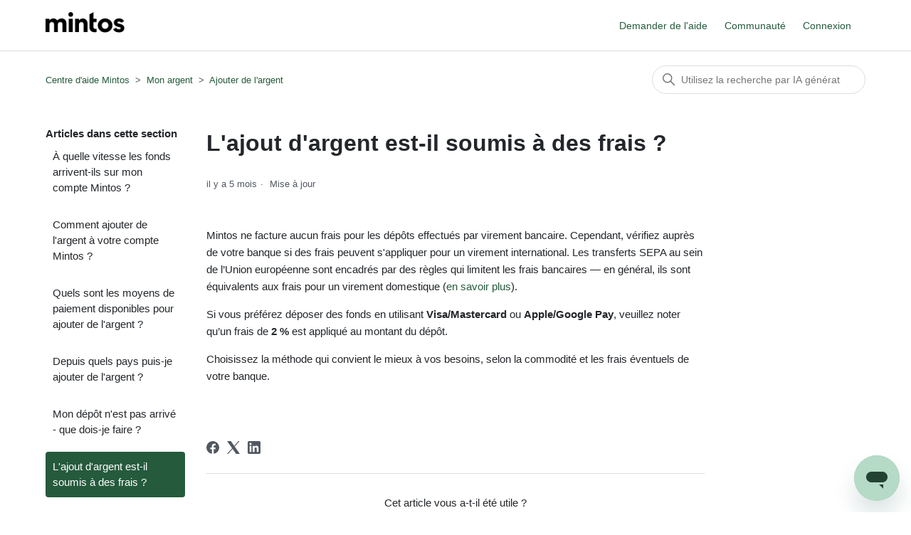

--- FILE ---
content_type: text/html; charset=utf-8
request_url: https://help.mintos.com/hc/fr/articles/9318572120081-L-ajout-d-argent-est-il-soumis-%C3%A0-des-frais
body_size: 8629
content:
<!DOCTYPE html>
<html dir="ltr" lang="fr">
<head>
  <meta charset="utf-8" />
  <!-- v26896 -->


  <title>L&#39;ajout d&#39;argent est-il soumis à des frais ? &ndash; Centre d&#39;aide Mintos</title>

  

  <meta name="description" content="Mintos ne facture aucun frais pour les dépôts effectués par virement bancaire. Cependant, vérifiez auprès de votre banque si des frais..." /><meta property="og:image" content="https://help.mintos.com/hc/theming_assets/01HZP7FFVZXDX7RWAB1007ZFJA" />
<meta property="og:type" content="website" />
<meta property="og:site_name" content="Centre d'aide Mintos" />
<meta property="og:title" content="L'ajout d'argent est-il soumis à des frais ?" />
<meta property="og:description" content="Mintos ne facture aucun frais pour les dépôts effectués par virement bancaire. Cependant, vérifiez auprès de votre banque si des frais peuvent s'appliquer pour un virement international. Les transf..." />
<meta property="og:url" content="https://help.mintos.com/hc/fr/articles/9318572120081-L-ajout-d-argent-est-il-soumis-%C3%A0-des-frais" />
<link rel="canonical" href="https://help.mintos.com/hc/fr/articles/9318572120081-L-ajout-d-argent-est-il-soumis-%C3%A0-des-frais">
<link rel="alternate" hreflang="cs" href="https://help.mintos.com/hc/cs/articles/9318572120081-Jsou-vklady-pen%C4%9Bz-zpoplatn%C4%9Bny">
<link rel="alternate" hreflang="de" href="https://help.mintos.com/hc/de/articles/9318572120081-F%C3%A4llt-f%C3%BCr-das-Einzahlen-von-Geld-eine-Geb%C3%BChr-an">
<link rel="alternate" hreflang="en-us" href="https://help.mintos.com/hc/en-us/articles/9318572120081-Is-there-a-fee-for-adding-money">
<link rel="alternate" hreflang="es" href="https://help.mintos.com/hc/es/articles/9318572120081--Se-aplica-una-comisi%C3%B3n-por-a%C3%B1adir-fondos">
<link rel="alternate" hreflang="fr" href="https://help.mintos.com/hc/fr/articles/9318572120081-L-ajout-d-argent-est-il-soumis-%C3%A0-des-frais">
<link rel="alternate" hreflang="it" href="https://help.mintos.com/hc/it/articles/9318572120081-C-%C3%A8-una-commissione-per-aggiungere-denaro">
<link rel="alternate" hreflang="lv" href="https://help.mintos.com/hc/lv/articles/9318572120081-Vai-par-naudas-iemaksu-tiek-piem%C4%93rota-komisijas-maksa">
<link rel="alternate" hreflang="nl" href="https://help.mintos.com/hc/nl/articles/9318572120081-Zijn-er-kosten-verbonden-aan-het-toevoegen-van-geld">
<link rel="alternate" hreflang="pl" href="https://help.mintos.com/hc/pl/articles/9318572120081-Czy-za-dodanie-%C5%9Brodk%C3%B3w-pobierana-jest-op%C5%82ata">
<link rel="alternate" hreflang="ru" href="https://help.mintos.com/hc/ru/articles/9318572120081-%D0%92%D0%B7%D0%B8%D0%BC%D0%B0%D0%B5%D1%82%D1%81%D1%8F-%D0%BB%D0%B8-%D0%BA%D0%BE%D0%BC%D0%B8%D1%81%D1%81%D0%B8%D1%8F-%D0%B7%D0%B0-%D0%B4%D0%BE%D0%B1%D0%B0%D0%B2%D0%BB%D0%B5%D0%BD%D0%B8%D0%B5-%D1%81%D1%80%D0%B5%D0%B4%D1%81%D1%82%D0%B2">
<link rel="alternate" hreflang="x-default" href="https://help.mintos.com/hc/en-us/articles/9318572120081-Is-there-a-fee-for-adding-money">

  <link rel="stylesheet" href="//static.zdassets.com/hc/assets/application-f34d73e002337ab267a13449ad9d7955.css" media="all" id="stylesheet" />
  <link rel="stylesheet" type="text/css" href="/hc/theming_assets/685137/317712/style.css?digest=42075149055633">

  <link rel="icon" type="image/x-icon" href="/hc/theming_assets/01K832E5D1QKSCSFCTA529PT1Y">

    <script async src="https://www.googletagmanager.com/gtag/js?id=G-T9XYSMXZ4C"></script>
<script>
  window.dataLayer = window.dataLayer || [];
  function gtag(){dataLayer.push(arguments);}
  gtag('js', new Date());
  gtag('config', 'G-T9XYSMXZ4C');
</script>


  <meta content="width=device-width, initial-scale=1.0" name="viewport" />

  
</head>
<body class="community-enabled">
  
  
  

  <div class="alertbox"></div>
<a class="skip-navigation" tabindex="1" href="#main-content">Aller au contenu principal</a>

<header class="header">
  <div class="logo">
    <a title="Accueil" href="/hc/fr">
      <img src="/hc/theming_assets/01HZP7FFVZXDX7RWAB1007ZFJA" alt="Page d’accueil du Centre d’aide Centre d&#39;aide Mintos" />
      
    </a>
  </div>
  <div class="nav-wrapper">
    <button class="menu-button" aria-controls="user-nav" aria-expanded="false" aria-label="Ouvrir/Fermer le menu de navigation">
      <svg xmlns="http://www.w3.org/2000/svg" width="16" height="16" focusable="false" viewBox="0 0 16 16" class="icon-menu">
        <path fill="none" stroke="currentColor" stroke-linecap="round" d="M1.5 3.5h13m-13 4h13m-13 4h13"/>
      </svg>
    </button>
    <nav class="user-nav" id="user-nav">
			<a onclick="zE('messenger', 'open');" style="cursor:pointer;">Demander de l'aide</a>
      <a href="/hc/fr/community/topics">Communauté</a>
    </nav>
    
      <a class="sign-in" rel="nofollow" data-auth-action="signin" title="Ouvre une boîte de dialogue" role="button" href="/hc/fr/signin?return_to=https%3A%2F%2Fhelp.mintos.com%2Fhc%2Ffr%2Farticles%2F9318572120081-L-ajout-d-argent-est-il-soumis-%25C3%25A0-des-frais">
        Connexion
      </a>
    
  </div>
</header>

  <main role="main">
    <div class="container-divider"></div>
<div class="container">
  <nav class="sub-nav">
    <ol class="breadcrumbs">
  
    <li title="Centre d&#39;aide Mintos">
      
        <a href="/hc/fr">Centre d&#39;aide Mintos</a>
      
    </li>
  
    <li title="Mon argent">
      
        <a href="/hc/fr/categories/360003812477-Mon-argent">Mon argent</a>
      
    </li>
  
    <li title="Ajouter de l&#39;argent">
      
        <a href="/hc/fr/sections/360000374917-Ajouter-de-l-argent">Ajouter de l&#39;argent</a>
      
    </li>
  
</ol>

    <div class="search-container">
      <svg xmlns="http://www.w3.org/2000/svg" width="12" height="12" focusable="false" viewBox="0 0 12 12" class="search-icon">
        <circle cx="4.5" cy="4.5" r="4" fill="none" stroke="currentColor"/>
        <path stroke="currentColor" stroke-linecap="round" d="M11 11L7.5 7.5"/>
      </svg>
      <form role="search" class="search" data-search="" action="/hc/fr/search" accept-charset="UTF-8" method="get"><input type="hidden" name="utf8" value="&#x2713;" autocomplete="off" /><input type="search" name="query" id="query" placeholder="Rechercher" aria-label="Rechercher" /></form>
    </div>
  </nav>

  <div class="article-container" id="article-container">
    <aside class="article-sidebar" aria-labelledby="section-articles-title">
      
        <div class="collapsible-sidebar">
          <button type="button" class="collapsible-sidebar-toggle" aria-labelledby="section-articles-title" aria-expanded="false">
            <svg xmlns="http://www.w3.org/2000/svg" width="20" height="20" focusable="false" viewBox="0 0 12 12" aria-hidden="true" class="collapsible-sidebar-toggle-icon chevron-icon">
              <path fill="none" stroke="currentColor" stroke-linecap="round" d="M3 4.5l2.6 2.6c.2.2.5.2.7 0L9 4.5"/>
            </svg>
            <svg xmlns="http://www.w3.org/2000/svg" width="20" height="20" focusable="false" viewBox="0 0 12 12" aria-hidden="true" class="collapsible-sidebar-toggle-icon x-icon">
              <path stroke="currentColor" stroke-linecap="round" d="M3 9l6-6m0 6L3 3"/>
            </svg>
          </button>
          <span id="section-articles-title" class="collapsible-sidebar-title sidenav-title">
            Articles dans cette section
          </span>
          <div class="collapsible-sidebar-body">
            <ul>
              
                <li>
                  <a href="/hc/fr/articles/33576573978129-%C3%80-quelle-vitesse-les-fonds-arrivent-ils-sur-mon-compte-Mintos" class="sidenav-item ">À quelle vitesse les fonds arrivent-ils sur mon compte Mintos ?</a>
                </li>
              
                <li>
                  <a href="/hc/fr/articles/10259329095569-Comment-ajouter-de-l-argent-%C3%A0-votre-compte-Mintos" class="sidenav-item ">Comment ajouter de l&#39;argent à votre compte Mintos ?</a>
                </li>
              
                <li>
                  <a href="/hc/fr/articles/9318252167313-Quels-sont-les-moyens-de-paiement-disponibles-pour-ajouter-de-l-argent" class="sidenav-item ">Quels sont les moyens de paiement disponibles pour ajouter de l&#39;argent ?</a>
                </li>
              
                <li>
                  <a href="/hc/fr/articles/360008553938-Depuis-quels-pays-puis-je-ajouter-de-l-argent" class="sidenav-item ">Depuis quels pays puis-je ajouter de l&#39;argent ?</a>
                </li>
              
                <li>
                  <a href="/hc/fr/articles/10259522675089-Mon-d%C3%A9p%C3%B4t-n-est-pas-arriv%C3%A9-que-dois-je-faire" class="sidenav-item ">Mon dépôt n&#39;est pas arrivé - que dois-je faire ?</a>
                </li>
              
                <li>
                  <a href="/hc/fr/articles/9318572120081-L-ajout-d-argent-est-il-soumis-%C3%A0-des-frais" class="sidenav-item current-article">L&#39;ajout d&#39;argent est-il soumis à des frais ?</a>
                </li>
              
                <li>
                  <a href="/hc/fr/articles/10258969132561-Puis-je-utiliser-des-services-de-paiement-tiers-tels-que-Wise-ou-Revolut-pour-ajouter-de-l-argent" class="sidenav-item ">Puis-je utiliser des services de paiement tiers tels que Wise ou Revolut pour ajouter de l&#39;argent ?</a>
                </li>
              
                <li>
                  <a href="/hc/fr/articles/360001361537-Puis-je-ajouter-de-l-argent-depuis-un-compte-qui-n-est-pas-%C3%A0-mon-nom" class="sidenav-item ">Puis-je ajouter de l&#39;argent depuis un compte qui n&#39;est pas à mon nom ?</a>
                </li>
              
                <li>
                  <a href="/hc/fr/articles/360001361617-Que-faire-si-je-me-suis-tromp%C3%A9-en-saisissant-les-informations-de-paiement" class="sidenav-item ">Que faire si je me suis trompé en saisissant les informations de paiement ?</a>
                </li>
              
                <li>
                  <a href="/hc/fr/articles/10259631609617-Que-se-passe-t-il-si-j-oublie-d-inclure-mon-Identifiant-de-Plateforme-de-l-Investisseur-dans-les-d%C3%A9tails-de-paiement" class="sidenav-item ">Que se passe-t-il si j&#39;oublie d&#39;inclure mon Identifiant de Plateforme de l’Investisseur dans les détails de paiement ?</a>
                </li>
              
            </ul>
            
              <a href="/hc/fr/sections/360000374917-Ajouter-de-l-argent" class="article-sidebar-item">Afficher plus</a>
            
          </div>
        </div>
      
    </aside>

    <article id="main-content" class="article">
      <header class="article-header">
        <h1 title="L&#39;ajout d&#39;argent est-il soumis à des frais ?" class="article-title">
          L&#39;ajout d&#39;argent est-il soumis à des frais ?
          
        </h1>

        <div class="article-author">
          
          <div class="article-meta">
            

            <ul class="meta-group">
              
                <li class="meta-data"><time datetime="2025-08-29T13:01:11Z" title="2025-08-29T13:01:11Z" data-datetime="relative">29 août 2025 13:01</time></li>
                <li class="meta-data">Mise à jour</li>
              
            </ul>
          </div>
        </div>

        
      </header>

<section class="article-info">
  <div class="article-content">

    <div class="article-body">
      <p data-start="6256" data-end="6628">Mintos ne facture aucun frais pour les dépôts effectués par virement bancaire. Cependant, vérifiez auprès de votre banque si des frais peuvent s'appliquer pour un virement international. Les transferts SEPA au sein de l’Union européenne sont encadrés par des règles qui limitent les frais bancaires — en général, ils sont équivalents aux frais pour un virement domestique <span style="font-weight: 400;">(</span><a href="https://finance.ec.europa.eu/consumer-finance-and-payments/payment-services/single-euro-payments-area-sepa_en"><span style="font-weight: 400;">en savoir plus</span></a><span style="font-weight: 400;">).</span></p>
<p data-start="6630" data-end="6723">Si vous préférez déposer des fonds en utilisant <strong>Visa/Mastercard</strong> ou <strong>Apple/Google Pay</strong>, veuillez noter qu’un frais de<strong> 2 %</strong> est appliqué au montant du dépôt.</p>
<p data-start="6897" data-end="7014">Choisissez la méthode qui convient le mieux à vos besoins, selon la commodité et les frais éventuels de votre banque.</p>
<p>&nbsp;</p>
    </div>

    
    

    <script>
      (function () {
        function moveAccountClosureForm() {
          var articleBody = document.querySelector('.article-body');
          if (!articleBody) return;

          var hidden = document.getElementById('ac-form-hidden');
          if (!hidden) return;

          var placeholder = '[[ACCOUNT_CLOSURE_FORM]]';

          var el = Array.prototype.slice.call(articleBody.querySelectorAll('p, div, span'))
            .find(function (n) { return n.textContent.trim() === placeholder; });

          var textNode = null;
          if (!el) {
            var walker = document.createTreeWalker(articleBody, NodeFilter.SHOW_TEXT, null);
            while (walker.nextNode()) {
              if (walker.currentNode.nodeValue.indexOf(placeholder) !== -1) {
                textNode = walker.currentNode;
                break;
              }
            }
          }

          if (!el && !textNode) return;

          var mount = document.createElement('div');
          mount.id = 'ac-form-mount';
          mount.innerHTML = hidden.innerHTML;

          if (el) {
            el.parentNode.replaceChild(mount, el);
          } else if (textNode) {
            textNode.nodeValue = textNode.nodeValue.replace(placeholder, '');
            textNode.parentNode.insertBefore(mount, textNode.nextSibling);
          }

          hidden.parentNode.removeChild(hidden);
        }

        if (document.readyState === 'loading') {
          document.addEventListener('DOMContentLoaded', moveAccountClosureForm);
        } else {
          moveAccountClosureForm();
        }
      })();
    </script>

          
        </div>
      </section>

      <footer>
        <div class="article-footer">
          
            <div class="article-share">
  <ul class="share">
    <li>
      <a href="https://www.facebook.com/share.php?title=L%27ajout+d%27argent+est-il+soumis+%C3%A0+des+frais+%3F&u=https%3A%2F%2Fhelp.mintos.com%2Fhc%2Ffr%2Farticles%2F9318572120081-L-ajout-d-argent-est-il-soumis-%25C3%25A0-des-frais" class="share-facebook" aria-label="Facebook">
        <svg xmlns="http://www.w3.org/2000/svg" width="12" height="12" focusable="false" viewBox="0 0 12 12" aria-label="Partager cette page sur Facebook">
          <path fill="currentColor" d="M6 0a6 6 0 01.813 11.945V7.63h1.552l.244-1.585H6.812v-.867c0-.658.214-1.242.827-1.242h.985V2.55c-.173-.024-.538-.075-1.23-.075-1.444 0-2.29.767-2.29 2.513v1.055H3.618v1.585h1.484v4.304A6.001 6.001 0 016 0z"/>
        </svg>
      </a>
    </li>
    <li>
      <a href="https://twitter.com/share?lang=fr&text=L%26%2339%3Bajout+d%26%2339%3Bargent+est-il+soumis+%C3%A0+des+frais+%3F&url=https%3A%2F%2Fhelp.mintos.com%2Fhc%2Ffr%2Farticles%2F9318572120081-L-ajout-d-argent-est-il-soumis-%25C3%25A0-des-frais" class="share-twitter" aria-label="X Corp">
        <svg xmlns="http://www.w3.org/2000/svg" width="12" height="12" focusable="false" viewBox="0 0 12 12" aria-label="Partager cette page sur X Corp">
          <path fill="currentColor" d="M.0763914 0 3.60864 0 6.75369 4.49755 10.5303 0 11.6586 0 7.18498 5.11431 12 12 8.46775 12 5.18346 7.30333 1.12825 12 0 12 4.7531 6.6879z"/>
        </svg>
      </a>
    </li>
    <li>
      <a href="https://www.linkedin.com/shareArticle?mini=true&source=Mintos+Support+Hub&title=L%27ajout+d%27argent+est-il+soumis+%C3%A0+des+frais+%3F&url=https%3A%2F%2Fhelp.mintos.com%2Fhc%2Ffr%2Farticles%2F9318572120081-L-ajout-d-argent-est-il-soumis-%25C3%25A0-des-frais" class="share-linkedin" aria-label="LinkedIn">
        <svg xmlns="http://www.w3.org/2000/svg" width="12" height="12" focusable="false" viewBox="0 0 12 12" aria-label="Partager cette page sur LinkedIn">
          <path fill="currentColor" d="M10.8 0A1.2 1.2 0 0112 1.2v9.6a1.2 1.2 0 01-1.2 1.2H1.2A1.2 1.2 0 010 10.8V1.2A1.2 1.2 0 011.2 0h9.6zM8.09 4.356a1.87 1.87 0 00-1.598.792l-.085.133h-.024v-.783H4.676v5.727h1.778V7.392c0-.747.142-1.47 1.068-1.47.913 0 .925.854.925 1.518v2.785h1.778V7.084l-.005-.325c-.05-1.38-.456-2.403-2.13-2.403zm-4.531.142h-1.78v5.727h1.78V4.498zm-.89-2.846a1.032 1.032 0 100 2.064 1.032 1.032 0 000-2.064z"/>
        </svg>
      </a>
    </li>
  </ul>

</div>
          
          
        </div>
        
          <div class="article-votes">
            <span class="article-votes-question" id="article-votes-label">Cet article vous a-t-il été utile ?</span>
            <div class="article-votes-controls" role="group" aria-labelledby="article-votes-label">
              <button type="button" class="button article-vote article-vote-up" data-helper="vote" data-item="article" data-type="up" data-id="9318572120081" data-upvote-count="26" data-vote-count="31" data-vote-sum="21" data-vote-url="/hc/fr/articles/9318572120081/vote" data-value="null" data-label="Utilisateurs qui ont trouvé cela utile : 26 sur 31" data-selected-class="button-primary" aria-label="Cet article m’a été utile" aria-pressed="false">Oui</button>
              <button type="button" class="button article-vote article-vote-down" data-helper="vote" data-item="article" data-type="down" data-id="9318572120081" data-upvote-count="26" data-vote-count="31" data-vote-sum="21" data-vote-url="/hc/fr/articles/9318572120081/vote" data-value="null" data-label="Utilisateurs qui ont trouvé cela utile : 26 sur 31" data-selected-class="button-primary" aria-label="Cet article ne m’a pas été utile" aria-pressed="false">Non</button>
            </div>
            <small class="article-votes-count">
              <span class="article-vote-label" data-helper="vote" data-item="article" data-type="label" data-id="9318572120081" data-upvote-count="26" data-vote-count="31" data-vote-sum="21" data-vote-url="/hc/fr/articles/9318572120081/vote" data-value="null" data-label="Utilisateurs qui ont trouvé cela utile : 26 sur 31">Utilisateurs qui ont trouvé cela utile : 26 sur 31</span>
            </small>
          </div>
        

        <div class="article-more-questions">
          Vous avez une autre question ? Nous sommes heureux de vous aider !&nbsp;<a class="chat" onclick="zE('messenger', 'open');" style="cursor:pointer;">Chattez avec nous</a>
        </div>
        <div class="article-return-to-top">
          <a href="#article-container">
            Retour en haut
            <svg xmlns="http://www.w3.org/2000/svg" class="article-return-to-top-icon" width="20" height="20" focusable="false" viewBox="0 0 12 12" aria-hidden="true">
              <path fill="none" stroke="currentColor" stroke-linecap="round" d="M3 4.5l2.6 2.6c.2.2.5.2.7 0L9 4.5"/>
            </svg>
          </a>
        </div>
      </footer>

      <div class="article-relatives">
        
          <div data-recent-articles></div>
        
        
          
  <section class="related-articles">
    
      <h2 class="related-articles-title">Articles associés </h2>
    
    <ul>
      
        <li>
          <a href="/hc/fr/related/click?data=BAh7CjobZGVzdGluYXRpb25fYXJ0aWNsZV9pZGwrCBH%[base64]" rel="nofollow">Puis-je utiliser des services de paiement tiers tels que Wise ou Revolut pour ajouter de l&#39;argent ?</a>
        </li>
      
        <li>
          <a href="/hc/fr/related/click?data=[base64]%3D%3D--97d0e98b7819c272be74cba690977d37a69889d8" rel="nofollow">Comment retirer de l&#39;argent de mon compte Mintos ?</a>
        </li>
      
        <li>
          <a href="/hc/fr/related/click?data=[base64]" rel="nofollow">Mon dépôt n&#39;est pas arrivé - que dois-je faire ?</a>
        </li>
      
        <li>
          <a href="/hc/fr/related/click?data=[base64]%3D%3D--944150b8f6b5c45a6947efe6445a64368c8210e0" rel="nofollow">Quels sont les moyens de paiement disponibles pour ajouter de l&#39;argent ?</a>
        </li>
      
        <li>
          <a href="/hc/fr/related/click?data=[base64]%3D--b9584149186763ca77eaa616b982e70a456d00e5" rel="nofollow">Depuis quels pays puis-je ajouter de l&#39;argent ?</a>
        </li>
      
    </ul>
  </section>


        
      </div>
      
    </article>
  </div>
</div>

  </main>

  <footer class="footer">
  <div class="footer-inner">
    <a title="Accueil" href="/hc/fr">Centre d&#39;aide Mintos</a>

    <div class="footer-language-selector">
      
        <div class="dropdown language-selector">
          <button class="dropdown-toggle" aria-haspopup="true">
            Français
            <svg xmlns="http://www.w3.org/2000/svg" width="12" height="12" focusable="false" viewBox="0 0 12 12" class="dropdown-chevron-icon">
              <path fill="none" stroke="currentColor" stroke-linecap="round" d="M3 4.5l2.6 2.6c.2.2.5.2.7 0L9 4.5"/>
            </svg>
          </button>
          <span class="dropdown-menu dropdown-menu-end" role="menu">
            
              <a href="/hc/change_language/cs?return_to=%2Fhc%2Fcs%2Farticles%2F9318572120081-Jsou-vklady-pen%25C4%259Bz-zpoplatn%25C4%259Bny" dir="ltr" rel="nofollow" role="menuitem">
                Čeština
              </a>
            
              <a href="/hc/change_language/de?return_to=%2Fhc%2Fde%2Farticles%2F9318572120081-F%25C3%25A4llt-f%25C3%25BCr-das-Einzahlen-von-Geld-eine-Geb%25C3%25BChr-an" dir="ltr" rel="nofollow" role="menuitem">
                Deutsch
              </a>
            
              <a href="/hc/change_language/en-us?return_to=%2Fhc%2Fen-us%2Farticles%2F9318572120081-Is-there-a-fee-for-adding-money" dir="ltr" rel="nofollow" role="menuitem">
                English (US)
              </a>
            
              <a href="/hc/change_language/es?return_to=%2Fhc%2Fes%2Farticles%2F9318572120081--Se-aplica-una-comisi%25C3%25B3n-por-a%25C3%25B1adir-fondos" dir="ltr" rel="nofollow" role="menuitem">
                Español
              </a>
            
              <a href="/hc/change_language/it?return_to=%2Fhc%2Fit%2Farticles%2F9318572120081-C-%25C3%25A8-una-commissione-per-aggiungere-denaro" dir="ltr" rel="nofollow" role="menuitem">
                Italiano
              </a>
            
              <a href="/hc/change_language/lv?return_to=%2Fhc%2Flv%2Farticles%2F9318572120081-Vai-par-naudas-iemaksu-tiek-piem%25C4%2593rota-komisijas-maksa" dir="ltr" rel="nofollow" role="menuitem">
                Latviešu
              </a>
            
              <a href="/hc/change_language/nl?return_to=%2Fhc%2Fnl%2Farticles%2F9318572120081-Zijn-er-kosten-verbonden-aan-het-toevoegen-van-geld" dir="ltr" rel="nofollow" role="menuitem">
                Nederlands
              </a>
            
              <a href="/hc/change_language/pl?return_to=%2Fhc%2Fpl%2Farticles%2F9318572120081-Czy-za-dodanie-%25C5%259Brodk%25C3%25B3w-pobierana-jest-op%25C5%2582ata" dir="ltr" rel="nofollow" role="menuitem">
                Polski
              </a>
            
              <a href="/hc/change_language/ru?return_to=%2Fhc%2Fru%2Farticles%2F9318572120081-%25D0%2592%25D0%25B7%25D0%25B8%25D0%25BC%25D0%25B0%25D0%25B5%25D1%2582%25D1%2581%25D1%258F-%25D0%25BB%25D0%25B8-%25D0%25BA%25D0%25BE%25D0%25BC%25D0%25B8%25D1%2581%25D1%2581%25D0%25B8%25D1%258F-%25D0%25B7%25D0%25B0-%25D0%25B4%25D0%25BE%25D0%25B1%25D0%25B0%25D0%25B2%25D0%25BB%25D0%25B5%25D0%25BD%25D0%25B8%25D0%25B5-%25D1%2581%25D1%2580%25D0%25B5%25D0%25B4%25D1%2581%25D1%2582%25D0%25B2" dir="ltr" rel="nofollow" role="menuitem">
                Русский
              </a>
            
          </span>
        </div>
      
    </div>
  </div>
</footer>



  <!-- / -->

  
  <script src="//static.zdassets.com/hc/assets/fr.9c34299558014f9801ff.js"></script>
  

  <script type="text/javascript">
  /*

    Greetings sourcecode lurker!

    This is for internal Zendesk and legacy usage,
    we don't support or guarantee any of these values
    so please don't build stuff on top of them.

  */

  HelpCenter = {};
  HelpCenter.account = {"subdomain":"mintos","environment":"production","name":"Mintos Support Hub"};
  HelpCenter.user = {"identifier":"da39a3ee5e6b4b0d3255bfef95601890afd80709","email":null,"name":"","role":"anonymous","avatar_url":"https://assets.zendesk.com/hc/assets/default_avatar.png","is_admin":false,"organizations":[],"groups":[]};
  HelpCenter.internal = {"asset_url":"//static.zdassets.com/hc/assets/","web_widget_asset_composer_url":"https://static.zdassets.com/ekr/snippet.js","current_session":{"locale":"fr","csrf_token":"hc:hcobject:server:wjLbJWOWxdr_MlEXArYpJF852eZLTzezs3pP4Mh5SgiRTaIpyDgc_cwOWFJsDGRDa4negVXjfQClmqHk_7AeoA","shared_csrf_token":null},"usage_tracking":{"event":"article_viewed","data":"[base64]","url":"https://help.mintos.com/hc/activity"},"current_record_id":"9318572120081","current_record_url":"/hc/fr/articles/9318572120081-L-ajout-d-argent-est-il-soumis-%C3%A0-des-frais","current_record_title":"L'ajout d'argent est-il soumis à des frais ?","current_text_direction":"ltr","current_brand_id":317712,"current_brand_name":"Mintos Support Hub","current_brand_url":"https://mintos.zendesk.com","current_brand_active":true,"current_path":"/hc/fr/articles/9318572120081-L-ajout-d-argent-est-il-soumis-%C3%A0-des-frais","show_autocomplete_breadcrumbs":true,"user_info_changing_enabled":false,"has_user_profiles_enabled":true,"has_end_user_attachments":true,"user_aliases_enabled":true,"has_anonymous_kb_voting":true,"has_multi_language_help_center":true,"show_at_mentions":true,"embeddables_config":{"embeddables_web_widget":true,"embeddables_help_center_auth_enabled":false,"embeddables_connect_ipms":false},"answer_bot_subdomain":"static","gather_plan_state":"subscribed","has_article_verification":false,"has_gather":true,"has_ckeditor":false,"has_community_enabled":true,"has_community_badges":true,"has_community_post_content_tagging":false,"has_gather_content_tags":true,"has_guide_content_tags":true,"has_user_segments":true,"has_answer_bot_web_form_enabled":false,"has_garden_modals":false,"theming_cookie_key":"hc-da39a3ee5e6b4b0d3255bfef95601890afd80709-2-preview","is_preview":false,"has_search_settings_in_plan":true,"theming_api_version":2,"theming_settings":{"brand_color":"rgba(37, 90, 60, 1)","brand_text_color":"#FFFFFF","text_color":"rgba(35, 38, 42, 1)","link_color":"rgba(37, 90, 60, 1)","visited_link_color":"rgba(31, 56, 40, 1)","background_color":"#FFFFFF","heading_font":"-apple-system, BlinkMacSystemFont, 'Segoe UI', Helvetica, Arial, sans-serif","text_font":"-apple-system, BlinkMacSystemFont, 'Segoe UI', Helvetica, Arial, sans-serif","logo":"/hc/theming_assets/01HZP7FFVZXDX7RWAB1007ZFJA","show_brand_name":false,"favicon":"/hc/theming_assets/01K832E5D1QKSCSFCTA529PT1Y","homepage_background_image":"/hc/theming_assets/01HZP7FG38VB9VD13GSKQD311D","community_background_image":"/hc/theming_assets/01HZP7FG92B294P2T3QB3YJ7PV","community_image":"/hc/theming_assets/01HZP7FGF5XQZC91NP20CGA9FH","instant_search":true,"scoped_kb_search":false,"scoped_community_search":true,"show_recent_activity":true,"show_articles_in_section":true,"show_article_author":false,"show_article_comments":false,"show_follow_article":false,"show_recently_viewed_articles":true,"show_related_articles":true,"show_article_sharing":true,"show_follow_section":false,"show_follow_post":true,"show_post_sharing":true,"show_follow_topic":true},"has_pci_credit_card_custom_field":false,"help_center_restricted":false,"is_assuming_someone_else":false,"flash_messages":[],"user_photo_editing_enabled":true,"user_preferred_locale":"en-us","base_locale":"fr","login_url":"https://mintos.zendesk.com/access?brand_id=317712\u0026return_to=https%3A%2F%2Fhelp.mintos.com%2Fhc%2Ffr%2Farticles%2F9318572120081-L-ajout-d-argent-est-il-soumis-%25C3%25A0-des-frais","has_alternate_templates":false,"has_custom_statuses_enabled":true,"has_hc_generative_answers_setting_enabled":true,"has_generative_search_with_zgpt_enabled":false,"has_suggested_initial_questions_enabled":false,"has_guide_service_catalog":true,"has_service_catalog_search_poc":false,"has_service_catalog_itam":false,"has_csat_reverse_2_scale_in_mobile":false,"has_knowledge_navigation":false,"has_unified_navigation":false,"has_unified_navigation_eap_access":false,"has_csat_bet365_branding":false,"version":"v26896","dev_mode":false};
</script>

  
  
  <script src="//static.zdassets.com/hc/assets/hc_enduser-3fe137bd143765049d06e1494fc6f66f.js"></script>
  <script type="text/javascript" src="/hc/theming_assets/685137/317712/script.js?digest=42075149055633"></script>
  
</body>
</html>